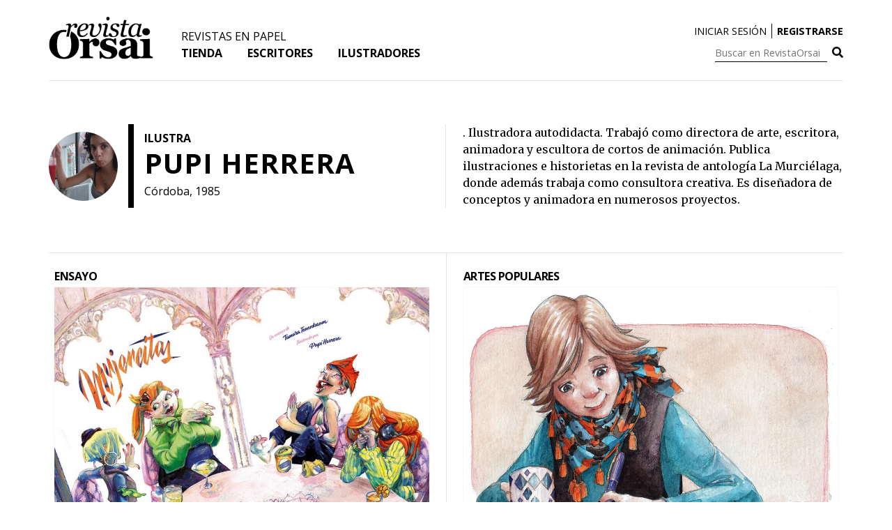

--- FILE ---
content_type: text/html; charset=UTF-8
request_url: https://revistaorsai.com/category/ilustradores/pupi-herrera/
body_size: 5199
content:
<!doctype html>
<html lang="es-ES" prefix="og: http://ogp.me/ns#">
<head>
	<meta charset="UTF-8">
	<meta name="viewport" content="width=device-width, initial-scale=1">
	<link rel="profile" href="https://gmpg.org/xfn/11">
	<title>Pupi Herrera | RevistaOrsai</title>

<!-- This site is optimized with the Yoast SEO plugin v8.2 - https://yoast.com/wordpress/plugins/seo/ -->
<meta name="description" content="Pupi Herrera. (Córdoba, 1985). Ilustradora autodidacta. Trabajó como directora de arte, escritora, animadora y escultora de cortos de animación. Publica ilustraciones e historietas en la revista de antología La Murciélaga, donde además trabaja como consultora creativa. Es diseñadora de conceptos y animadora en numerosos proyectos."/>
<link rel="canonical" href="https://revistaorsai.com/category/ilustradores/pupi-herrera/" />
<meta property="og:locale" content="es_ES" />
<meta property="og:type" content="object" />
<meta property="og:title" content="Pupi Herrera | RevistaOrsai" />
<meta property="og:description" content="Pupi Herrera. (Córdoba, 1985). Ilustradora autodidacta. Trabajó como directora de arte, escritora, animadora y escultora de cortos de animación. Publica ilustraciones e historietas en la revista de antología La Murciélaga, donde además trabaja como consultora creativa. Es diseñadora de conceptos y animadora en numerosos proyectos." />
<meta property="og:url" content="https://revistaorsai.com/category/ilustradores/pupi-herrera/" />
<meta property="og:site_name" content="RevistaOrsai" />
<meta property="og:image" content="https://revistaorsai.com/wp-content/uploads/2019/02/RevistaOrsai_TwitterCard.jpg" />
<meta property="og:image:secure_url" content="https://revistaorsai.com/wp-content/uploads/2019/02/RevistaOrsai_TwitterCard.jpg" />
<meta property="og:image:width" content="1200" />
<meta property="og:image:height" content="675" />
<meta name="twitter:card" content="summary_large_image" />
<meta name="twitter:description" content="Pupi Herrera. (Córdoba, 1985). Ilustradora autodidacta. Trabajó como directora de arte, escritora, animadora y escultora de cortos de animación. Publica ilustraciones e historietas en la revista de antología La Murciélaga, donde además trabaja como consultora creativa. Es diseñadora de conceptos y animadora en numerosos proyectos." />
<meta name="twitter:title" content="Pupi Herrera | RevistaOrsai" />
<meta name="twitter:site" content="@ComunidadOrsai" />
<meta name="twitter:image" content="https://revistaorsai.com/wp-content/uploads/2019/02/RevistaOrsai_TwitterCard.jpg" />
<script type='application/ld+json'>{"@context":"https:\/\/schema.org","@type":"Organization","url":"https:\/\/revistaorsai.com\/","sameAs":["https:\/\/www.facebook.com\/EditorialOrsai","https:\/\/www.instagram.com\/comunidad.orsai","https:\/\/www.youtube.com\/channel\/UCUE-WRS0FLjJyJG2ilDoUEg","https:\/\/twitter.com\/ComunidadOrsai"],"@id":"https:\/\/revistaorsai.com\/#organization","name":"Editorial Orsai","logo":""}</script>
<!-- / Yoast SEO plugin. -->

<link rel='dns-prefetch' href='//fonts.googleapis.com' />
<link rel='dns-prefetch' href='//s.w.org' />
<link rel="alternate" type="application/rss+xml" title="RevistaOrsai &raquo; Feed" href="https://revistaorsai.com/feed/" />
<link rel="alternate" type="application/rss+xml" title="RevistaOrsai &raquo; Pupi Herrera RSS de la categoría" href="https://revistaorsai.com/category/ilustradores/pupi-herrera/feed/" />
		<script type="text/javascript">
			window._wpemojiSettings = {"baseUrl":"https:\/\/s.w.org\/images\/core\/emoji\/11\/72x72\/","ext":".png","svgUrl":"https:\/\/s.w.org\/images\/core\/emoji\/11\/svg\/","svgExt":".svg","source":{"concatemoji":"https:\/\/revistaorsai.com\/wp-includes\/js\/wp-emoji-release.min.js?ver=4.9.8"}};
			!function(a,b,c){function d(a,b){var c=String.fromCharCode;l.clearRect(0,0,k.width,k.height),l.fillText(c.apply(this,a),0,0);var d=k.toDataURL();l.clearRect(0,0,k.width,k.height),l.fillText(c.apply(this,b),0,0);var e=k.toDataURL();return d===e}function e(a){var b;if(!l||!l.fillText)return!1;switch(l.textBaseline="top",l.font="600 32px Arial",a){case"flag":return!(b=d([55356,56826,55356,56819],[55356,56826,8203,55356,56819]))&&(b=d([55356,57332,56128,56423,56128,56418,56128,56421,56128,56430,56128,56423,56128,56447],[55356,57332,8203,56128,56423,8203,56128,56418,8203,56128,56421,8203,56128,56430,8203,56128,56423,8203,56128,56447]),!b);case"emoji":return b=d([55358,56760,9792,65039],[55358,56760,8203,9792,65039]),!b}return!1}function f(a){var c=b.createElement("script");c.src=a,c.defer=c.type="text/javascript",b.getElementsByTagName("head")[0].appendChild(c)}var g,h,i,j,k=b.createElement("canvas"),l=k.getContext&&k.getContext("2d");for(j=Array("flag","emoji"),c.supports={everything:!0,everythingExceptFlag:!0},i=0;i<j.length;i++)c.supports[j[i]]=e(j[i]),c.supports.everything=c.supports.everything&&c.supports[j[i]],"flag"!==j[i]&&(c.supports.everythingExceptFlag=c.supports.everythingExceptFlag&&c.supports[j[i]]);c.supports.everythingExceptFlag=c.supports.everythingExceptFlag&&!c.supports.flag,c.DOMReady=!1,c.readyCallback=function(){c.DOMReady=!0},c.supports.everything||(h=function(){c.readyCallback()},b.addEventListener?(b.addEventListener("DOMContentLoaded",h,!1),a.addEventListener("load",h,!1)):(a.attachEvent("onload",h),b.attachEvent("onreadystatechange",function(){"complete"===b.readyState&&c.readyCallback()})),g=c.source||{},g.concatemoji?f(g.concatemoji):g.wpemoji&&g.twemoji&&(f(g.twemoji),f(g.wpemoji)))}(window,document,window._wpemojiSettings);
		</script>
		<style type="text/css">
img.wp-smiley,
img.emoji {
	display: inline !important;
	border: none !important;
	box-shadow: none !important;
	height: 1em !important;
	width: 1em !important;
	margin: 0 .07em !important;
	vertical-align: -0.1em !important;
	background: none !important;
	padding: 0 !important;
}
</style>
<link rel='stylesheet' id='wp-block-library-css'  href='https://revistaorsai.com/wp-content/plugins/gutenberg/build/block-library/style.css?ver=1599069025' type='text/css' media='all' />
<link rel='stylesheet' id='wp-components-css'  href='https://revistaorsai.com/wp-content/plugins/gutenberg/build/components/style.css?ver=1599069025' type='text/css' media='all' />
<link rel='stylesheet' id='wp-editor-font-css'  href='https://fonts.googleapis.com/css?family=Noto+Serif%3A400%2C400i%2C700%2C700i' type='text/css' media='all' />
<link rel='stylesheet' id='wp-nux-css'  href='https://revistaorsai.com/wp-content/plugins/gutenberg/build/nux/style.css?ver=1599069025' type='text/css' media='all' />
<link rel='stylesheet' id='wp-editor-css'  href='https://revistaorsai.com/wp-content/plugins/gutenberg/build/editor/style.css?ver=1599069025' type='text/css' media='all' />
<link rel='stylesheet' id='wp-block-library-theme-css'  href='https://revistaorsai.com/wp-content/plugins/gutenberg/build/block-library/theme.css?ver=1599069025' type='text/css' media='all' />
<link rel='stylesheet' id='wp-edit-blocks-css'  href='https://revistaorsai.com/wp-content/plugins/gutenberg/build/block-library/editor.css?ver=1599069025' type='text/css' media='all' />
<link rel='stylesheet' id='floating-headline-block-frontend-style-css'  href='https://revistaorsai.com/wp-content/plugins/revistaorsai-widgets/blocks/floating-headline/style.css?ver=4.9.8' type='text/css' media='all' />
<link rel='stylesheet' id='floating-box-block-frontend-style-css'  href='https://revistaorsai.com/wp-content/plugins/revistaorsai-widgets/blocks/floating-box/style.css?ver=4.9.8' type='text/css' media='all' />
<link rel='stylesheet' id='rop-widget-styles-css'  href='https://revistaorsai.com/wp-content/plugins/revistaorsai-widgets/assets/dist/css/rop_widgets.css?ver=1599069025' type='text/css' media='all' />
<link rel='stylesheet' id='self_ad_styles-css'  href='https://revistaorsai.com/wp-content/plugins/self-ad-posts/assets/dist/css/app.css?ver=1599069027' type='text/css' media='all' />
<link rel='stylesheet' id='revistaorsai-style-css'  href='https://revistaorsai.com/wp-content/themes/revistaorsai/style.css?ver=4.9.8' type='text/css' media='all' />
<link rel='stylesheet' id='revistaorsai-app-style-css'  href='https://revistaorsai.com/wp-content/themes/revistaorsai/assets/dist/css/app.css?ver=1599069054' type='text/css' media='all' />
<link rel='stylesheet' id='RO_Google-Fonts-css'  href='https://fonts.googleapis.com/css?family=Merriweather%3A400%2C700%7COpen+Sans%3A400%2C700&#038;ver=1' type='text/css' media='all' />
<link rel='stylesheet' id='FontAwesome-css'  href='https://revistaorsai.com/wp-content/themes/revistaorsai/fonts/fontawesome-5.2.0/css/all.min.css?ver=1' type='text/css' media='all' />
<link rel='stylesheet' id='wpb-google-fonts-css'  href='https://fonts.googleapis.com/css?family=Roboto%3A300%2C400%2C500%2C700&#038;ver=4.9.8' type='text/css' media='all' />
<script type='text/javascript' src='https://revistaorsai.com/wp-content/themes/revistaorsai/assets/dist/js/app.js?ver=4.9.8'></script>
<link rel='https://api.w.org/' href='https://revistaorsai.com/wp-json/' />
<link rel="EditURI" type="application/rsd+xml" title="RSD" href="https://revistaorsai.com/xmlrpc.php?rsd" />
<link rel="wlwmanifest" type="application/wlwmanifest+xml" href="https://revistaorsai.com/wp-includes/wlwmanifest.xml" /> 
<meta name="generator" content="WordPress 4.9.8" />
<link rel="icon" href="https://revistaorsai.com/wp-content/uploads/2018/11/cropped-favicon_orsai-32x32.png" sizes="32x32" />
<link rel="icon" href="https://revistaorsai.com/wp-content/uploads/2018/11/cropped-favicon_orsai-192x192.png" sizes="192x192" />
<link rel="apple-touch-icon-precomposed" href="https://revistaorsai.com/wp-content/uploads/2018/11/cropped-favicon_orsai-180x180.png" />
<meta name="msapplication-TileImage" content="https://revistaorsai.com/wp-content/uploads/2018/11/cropped-favicon_orsai-270x270.png" />
		<style type="text/css" id="wp-custom-css">
			.ro__section_title_escritor_container .ro__section_title_escritor_row .ro__section_title_escritor_description {
	display: block !important;
}

.ro__archive_escritores .ro__archive_escritores_row .ro__section_title_escritor_description {
	display: block;
}		</style>
	</head>

<body class="archive category category-pupi-herrera category-355 wp-custom-logo hfeed no-sidebar">
<div id="page" class="site">
	<a class="skip-link screen-reader-text" href="#content">Skip to content</a>

	<header id="masthead" class="site-header">
		<div class="site-header-container">
			<div class="site-branding">
				<button id="menu-toggle" class="menu-toggle" aria-controls="primary-menu" aria-expanded="false"><i class="fas fa-bars"></i></button>
				<a href="https://revistaorsai.com/" class="custom-logo-link" rel="home" itemprop="url"><img width="900" height="366" src="https://revistaorsai.com/wp-content/uploads/2018/08/cropped-logo.png" class="custom-logo" alt="RevistaOrsai" itemprop="logo" srcset="https://revistaorsai.com/wp-content/uploads/2018/08/cropped-logo.png 900w, https://revistaorsai.com/wp-content/uploads/2018/08/cropped-logo-300x122.png 300w, https://revistaorsai.com/wp-content/uploads/2018/08/cropped-logo-768x312.png 768w" sizes="(max-width: 900px) 100vw, 900px" /></a>				<div class="search-mobile mobile">
					<i id="open-mobile-search" class="fas fa-search"></i>
				</div>
				<nav id="site-navigation" class="main-navigation desktop">
					<div class="top-menu">
						<div class="menu-top-menu-container"><ul id="top-menu" class="menu"><li id="menu-item-11363" class="menu-item menu-item-type-taxonomy menu-item-object-category menu-item-11363"><a href="https://revistaorsai.com/category/revistas-en-papel/">Revistas en papel</a></li>
</ul></div>					</div>
					<div class="menu-menu-1-container"><ul id="primary-menu" class="menu"><li id="menu-item-3207" class="menu-item menu-item-type-custom menu-item-object-custom menu-item-3207"><a href="https://tienda.orsai.org/">Tienda</a></li>
<li id="menu-item-3307" class="menu-item menu-item-type-taxonomy menu-item-object-category menu-item-3307"><a href="https://revistaorsai.com/category/escritores/">Escritores</a></li>
<li id="menu-item-3308" class="menu-item menu-item-type-taxonomy menu-item-object-category current-category-ancestor menu-item-3308"><a href="https://revistaorsai.com/category/ilustradores/">Ilustradores</a></li>
</ul></div>				</nav><!-- #site-navigation -->
					<!-- <h1 class="site-title"><a href="https://revistaorsai.com/" rel="home">RevistaOrsai</a></h1> -->
				<!-- 					<p class="site-description">Nadie en el medio</p>
				 -->
			</div><!-- .site-branding -->
							<div id="right-header" class="primary-sidebar widget-area right-header desktop" role="complementary">
					<div id="preheader" class="desktop">
																			<ul class="ro-user-login-container">
								<li>
									<a href="https://revistaorsai.com/u_login">
										Iniciar sesión
									</a>
								</li>
								<li>
									<a href="https://revistaorsai.com/u_register">
										Registrarse
									</a>
								</li>
							</ul>
										</div>
					<div class="header_right"><form role="search" id="searchform" class="search-form" method="get" action="https://revistaorsai.com/">
	<div>
		<label class="screen-reader-text" for="s">Buscar en RevistaOrsai:</label>
		
		<input minlength="3" type="text" id="s" name="s" required="required" placeholder="Buscar en RevistaOrsai" value="" autocomplete="off">
				
		<button type="submit">
			<span>
				<i class="fas fa-search"></i>
			</span>
		</button>
	</div>
</form></div>				</div><!-- #primary-sidebar -->
					</div>
	</header><!-- #masthead -->

	<nav id="site-mobile-navigation" class="mobile closed">
		<div class="close-site-mobile-navigation">
			<i id="close-site-mobile-navigation" class="fas fa-times"></i>
		</div>
		<div class="mobile-navigation">
												<ul class="ro-user-login-container">
						<li>
							<a href="https://revistaorsai.com/u_login">
								Iniciar sesión
							</a>
						</li>
						<li>
							<a href="https://revistaorsai.com/u_register">
								Registrarse
							</a>
						</li>
					</ul>
							<div class="menu-menu-1-container"><ul id="primary-menu" class="menu"><li class="menu-item menu-item-type-custom menu-item-object-custom menu-item-3207"><a href="https://tienda.orsai.org/">Tienda</a></li>
<li class="menu-item menu-item-type-taxonomy menu-item-object-category menu-item-3307"><a href="https://revistaorsai.com/category/escritores/">Escritores</a></li>
<li class="menu-item menu-item-type-taxonomy menu-item-object-category current-category-ancestor menu-item-3308"><a href="https://revistaorsai.com/category/ilustradores/">Ilustradores</a></li>
</ul></div>			<div class="menu-top-menu-container"><ul id="top-menu" class="menu"><li class="menu-item menu-item-type-taxonomy menu-item-object-category menu-item-11363"><a href="https://revistaorsai.com/category/revistas-en-papel/">Revistas en papel</a></li>
</ul></div>							<div id="right-header" class="primary-sidebar widget-area right-header" role="complementary">
					<div class="header_right"><form role="search" id="searchform" class="search-form" method="get" action="https://revistaorsai.com/">
	<div>
		<label class="screen-reader-text" for="s">Buscar en RevistaOrsai:</label>
		
		<input minlength="3" type="text" id="s" name="s" required="required" placeholder="Buscar en RevistaOrsai" value="" autocomplete="off">
				
		<button type="submit">
			<span>
				<i class="fas fa-search"></i>
			</span>
		</button>
	</div>
</form></div>				</div><!-- #primary-sidebar -->
						<a href="https://revistaorsai.com/" class="custom-logo-link" rel="home" itemprop="url"><img width="900" height="366" src="https://revistaorsai.com/wp-content/uploads/2018/08/cropped-logo.png" class="custom-logo" alt="RevistaOrsai" itemprop="logo" srcset="https://revistaorsai.com/wp-content/uploads/2018/08/cropped-logo.png 900w, https://revistaorsai.com/wp-content/uploads/2018/08/cropped-logo-300x122.png 300w, https://revistaorsai.com/wp-content/uploads/2018/08/cropped-logo-768x312.png 768w" sizes="(max-width: 900px) 100vw, 900px" /></a>		</div>
	</nav>

	<div id="site-mobile-search" class="mobile closed">
		<div class="close-site-mobile-search">
			<i id="close-site-mobile-search" class="fas fa-times"></i>
		</div>
		<div class="search-form">
			<form role="search" id="searchform" class="search-form" method="get" action="https://revistaorsai.com/">
	<div>
		<label class="screen-reader-text" for="s">Buscar en RevistaOrsai:</label>
		
		<input minlength="3" type="text" id="s" name="s" required="required" placeholder="Buscar en RevistaOrsai" value="" autocomplete="off">
				
		<button type="submit">
			<span>
				<i class="fas fa-search"></i>
			</span>
		</button>
	</div>
</form>		</div>
		<a href="https://revistaorsai.com/" class="custom-logo-link" rel="home" itemprop="url"><img width="900" height="366" src="https://revistaorsai.com/wp-content/uploads/2018/08/cropped-logo.png" class="custom-logo" alt="RevistaOrsai" itemprop="logo" srcset="https://revistaorsai.com/wp-content/uploads/2018/08/cropped-logo.png 900w, https://revistaorsai.com/wp-content/uploads/2018/08/cropped-logo-300x122.png 300w, https://revistaorsai.com/wp-content/uploads/2018/08/cropped-logo-768x312.png 768w" sizes="(max-width: 900px) 100vw, 900px" /></a>	</div>

	<div id="content" class="site-content">
		<div id="primary" class="content-area">
		<main id="main" class="site-main">
									<div class="ro__section_title_escritor_container">
	<div class="ro__section_title_escritor_row">
							<div class="ro__section_title_escritor_profile_image_container">
				<img class="ro__section_title_escritor_profile_image" src="https://revistaorsai.com/wp-content/uploads/2018/08/pupi_herrera.jpg" alt="Pupi Herrera">
			</div>
				<div class="ro__section_title_escritor_name w-profile-image">
			<span class="ro__section_title_escritor_charge">
				Ilustra
			</span>
			<h1>
				Pupi Herrera			</h1>
						<span class="ro__section_title_escritor_bp">Córdoba, 1985</span>
					</div>
				<div class="ro__section_title_escritor_description">
			. Ilustradora autodidacta. Trabajó como directora de arte, escritora, animadora y escultora de cortos de animación. Publica ilustraciones e historietas en la revista de antología La Murciélaga, donde además trabaja como consultora creativa. Es diseñadora de conceptos y animadora en numerosos proyectos.		</div>
			</div>
</div>																	<div class="ro__archive_container">
							<div class="ro__archive_row two_children ">
					 
<div class="ro__archive_post">
	<a href="https://revistaorsai.com/category/ensayo/"><h4 class="ro__category_title">Ensayo</h4></a>
	<a href="https://revistaorsai.com/mujercitas/">
	<div class="ro__post_thumbnail">
		<img src="https://revistaorsai.com/wp-content/uploads/2023/02/a004-Copiar.jpg" alt="Mujercitas">
	</div>
</a>
	<div class="ro__thumbnail_caption">
					<span class="ro__thumbnail_caption_excerpt">Ilustración de Pupi Herrera.</span>
							<b class="ro__thumbnail_caption_source">ORSAI N6.</b>
			</div>
		<h3 class="ro__post_headline">
		<a href="https://revistaorsai.com/mujercitas/">Mujercitas</a>
			</h3>
	<p class="ro__post_excerpt">
		Escribí la mayor parte de este texto durante el aislamiento obligatorio. Cuando decretaron que no se podía salir, tenía un esquema y un borrador del primer apartado, pero no mucho más. 	</p>
	<div class="ro__post_metadata">
		<div class="ro__post_metada_info">
			<div class="ro__author">Un ensayo de <a href="https://revistaorsai.com/category/escritores/tamara-tenenbaum/">Tamara Tenenbaum</a></div><div class="ro__illustrator">Ilustrado por <a href="https://revistaorsai.com/category/ilustradores/pupi-herrera/">Pupi Herrera</a></div>								</div>
	</div>
</div> 
<div class="ro__archive_post">
	<a href="https://revistaorsai.com/category/artes-populares/"><h4 class="ro__category_title">Artes populares</h4></a>
	<a href="https://revistaorsai.com/n14-melania/">
	<div class="ro__post_thumbnail">
		<img src="https://revistaorsai.com/wp-content/uploads/2018/10/melania-e1540145889460.jpg" alt="¿Escriben las mujeres solo para mujeres?">
	</div>
</a>
	<div class="ro__thumbnail_caption">
					<span class="ro__thumbnail_caption_excerpt">Ilustración de Pupi Herrera.</span>
							<b class="ro__thumbnail_caption_source">ORSAI.</b>
			</div>
		<h3 class="ro__post_headline">
		<a href="https://revistaorsai.com/n14-melania/">¿Escriben las mujeres solo para mujeres?</a>
			</h3>
	<p class="ro__post_excerpt">
		Se lo pregunta Melania Stucchi y se lo responde ella misma. Eso sí, con bronca masculina. La autora reivindica el derecho de escribir para todos los sexos posibles.	</p>
	<div class="ro__post_metadata">
		<div class="ro__post_metada_info">
			<div class="ro__author">Escrito por <a href="https://revistaorsai.com/category/escritores/melania-stucchi/">Melania Stucchi</a></div><div class="ro__illustrator">Ilustrado por <a href="https://revistaorsai.com/category/ilustradores/pupi-herrera/">Pupi Herrera</a></div>							<div class="ro__tags">
						<a class="ro__tag" href="https://revistaorsai.com/tag/escritura/">#Escritura</a>
	<a class="ro__tag" href="https://revistaorsai.com/tag/mujeres/">#Mujeres</a>
	<a class="ro__tag" href="https://revistaorsai.com/tag/genero/">#Género</a>
	<a class="ro__tag" href="https://revistaorsai.com/tag/estereotipos/">#Estereotipos</a>
	<a class="ro__tag" href="https://revistaorsai.com/tag/igualdad/">#Igualdad</a>
				</div>
								</div>
	</div>
</div>					</div>
				</div>
			</div>
			<div class="ro__archive_paginate">
							</div>
			
		</main><!-- #main -->
	</div><!-- #primary -->


	</div><!-- #content --> 

	<footer id="colophon" class="site-footer">
		<div class="site-info">
							<div id="left-footer" class="primary-sidebar widget-area left-footer" role="complementary">
									<div class="rop__sn_social_networks">
					<ul class="rop__sn">
														<li>
									<a href="https://twitter.com/comunidadorsai" target="_blank">
										<i class="fab fa-twitter-square"></i>
									</a>
								</li>
															<li>
									<a href="https://www.facebook.com/EditorialOrsai/" target="_blank">
										<i class="fab fa-facebook-square"></i>
									</a>
								</li>
															<li>
									<a href="https://www.instagram.com/comunidad.orsai/" target="_blank">
										<i class="fab fa-instagram"></i>
									</a>
								</li>
												</ul>
				</div>
								<a href="https://revistaorsai.com/" class="custom-logo-link" rel="home" itemprop="url"><img width="900" height="366" src="https://revistaorsai.com/wp-content/uploads/2018/08/cropped-logo.png" class="custom-logo" alt="RevistaOrsai" itemprop="logo" srcset="https://revistaorsai.com/wp-content/uploads/2018/08/cropped-logo.png 900w, https://revistaorsai.com/wp-content/uploads/2018/08/cropped-logo-300x122.png 300w, https://revistaorsai.com/wp-content/uploads/2018/08/cropped-logo-768x312.png 768w" sizes="(max-width: 900px) 100vw, 900px" /></a>				</div><!-- #primary-sidebar -->
										<div id="right-footer" class="primary-sidebar widget-area right-footer" role="complementary">
					<div class="footer_right"><h2>Navegación</h2><div class="menu-menu-1-container"><ul id="menu-menu-1" class="menu"><li class="menu-item menu-item-type-custom menu-item-object-custom menu-item-3207"><a href="https://tienda.orsai.org/">Tienda</a></li>
<li class="menu-item menu-item-type-taxonomy menu-item-object-category menu-item-3307"><a href="https://revistaorsai.com/category/escritores/">Escritores</a></li>
<li class="menu-item menu-item-type-taxonomy menu-item-object-category current-category-ancestor menu-item-3308"><a href="https://revistaorsai.com/category/ilustradores/">Ilustradores</a></li>
</ul></div></div><div class="footer_right"><div class="menu-top-menu-container"><ul id="menu-top-menu" class="menu"><li class="menu-item menu-item-type-taxonomy menu-item-object-category menu-item-11363"><a href="https://revistaorsai.com/category/revistas-en-papel/">Revistas en papel</a></li>
</ul></div></div>				</div><!-- #primary-sidebar -->
						<div id="newsletter">
				<h1 class="ro__post_headline">Comunidad</h1>
				<div class="ro__section_description">Podés asociarte a Orsai desde la página <a href="https://orsai.org/registro">orsai.org</a></div>

			</div>
		</div><!-- .site-info -->
		<div class="footer_logo_orsai_container">
			<a href="http://hernancasciari.com" target="_blank">
				<img class="footer_logo_orsai" src="https://revistaorsai.com/wp-content/themes/revistaorsai/assets/images/footer_orsai.png">
			</a>
		</div>
		<div class="announcement">
			
			<div>
				Tienda Orsai, Av. Corrientes 1660, loc. 18, CABA. Argentina.	
			</div>
		</div>
	</footer><!-- #colophon -->
</div><!-- #page -->


	<script type="text/javascript">
		var audios = document.getElementsByTagName('audio');
		// for( var i = 0; i < audios.length; i++ ) {
		// 	audios[i].addEventListener('play', function(e){
		// 		e.target.pause();
		// 		e.currentTime = 0;
		// 		window.location.assign('https://revistaorsai.com/u_login?rou_et=l&rou_ec=2');
		// 	});
		// }

	</script>
<!-- Global site tag (gtag.js) - Google Analytics -->
<script async src="https://www.googletagmanager.com/gtag/js?id=UA-127637507-1"></script>
<script>
  window.dataLayer = window.dataLayer || [];
  function gtag(){dataLayer.push(arguments);}
  gtag('js', new Date());

  gtag('config', 'UA-127637507-1');
</script>


<script type='text/javascript' src='https://revistaorsai.com/wp-content/themes/revistaorsai/js/navigation.js?ver=20151215'></script>
<script type='text/javascript' src='https://revistaorsai.com/wp-content/themes/revistaorsai/js/skip-link-focus-fix.js?ver=20151215'></script>
<script type='text/javascript' src='https://revistaorsai.com/wp-includes/js/wp-embed.min.js?ver=4.9.8'></script>
 

</body>
</html>

<!--
Performance optimized by W3 Total Cache. Learn more: https://www.boldgrid.com/w3-total-cache/


Served from: revistaorsai.com @ 2026-01-21 04:54:53 by W3 Total Cache
-->

--- FILE ---
content_type: text/css
request_url: https://revistaorsai.com/wp-content/plugins/gutenberg/build/block-library/editor.css?ver=1599069025
body_size: 4323
content:
.block-editor ul.wp-block-archives{padding-left:2.5em}.wp-block-audio{margin:0}.editor-block-list__block[data-type="core/button"][data-align=center]{text-align:center}.editor-block-list__block[data-type="core/button"][data-align=right]{text-align:right}.wp-block-button{display:inline-block;margin-bottom:0;position:relative}.wp-block-button .editor-rich-text__tinymce.mce-content-body{cursor:text;line-height:24px}.wp-block-button:not(.has-text-color):not(.is-style-outline) .editor-rich-text__tinymce[data-is-placeholder-visible=true]+.editor-rich-text__tinymce{color:#fff}.wp-block-button .editor-rich-text__tinymce[data-is-placeholder-visible=true]+.editor-rich-text__tinymce{opacity:.8}.editor-block-preview__content .wp-block-button{max-width:100%}.editor-block-preview__content .wp-block-button .wp-block-button__link{max-width:100%;overflow:hidden;text-overflow:ellipsis;white-space:nowrap}.block-library-button__inline-link{align-items:center;background:#fff;display:flex;flex-wrap:wrap;font-family:-apple-system,BlinkMacSystemFont,Segoe UI,Roboto,Oxygen-Sans,Ubuntu,Cantarell,Helvetica Neue,sans-serif;font-size:13px;line-height:1.4;width:374px}.block-library-button__inline-link .editor-url-input{width:auto}.block-library-button__inline-link .editor-url-input__suggestions{width:302px;z-index:6}.block-library-button__inline-link>.dashicon{width:36px}.block-library-button__inline-link .dashicon{color:#8f98a1}.block-library-button__inline-link .editor-url-input input[type=text]::-webkit-input-placeholder{color:#8f98a1}.block-library-button__inline-link .editor-url-input input[type=text]:-ms-input-placeholder{color:#8f98a1}.block-library-button__inline-link .editor-url-input input[type=text]::-ms-input-placeholder{color:#8f98a1}.block-library-button__inline-link .editor-url-input input[type=text]::placeholder{color:#8f98a1}[data-align=center] .block-library-button__inline-link{margin-left:auto;margin-right:auto}[data-align=right] .block-library-button__inline-link{margin-left:auto;margin-right:0}.block-editor .wp-block-categories ul{padding-left:2.5em}.block-editor .wp-block-categories ul ul{margin-top:6px}.wp-block-code .editor-plain-text{color:#23282d;font-family:Menlo,Consolas,monaco,monospace;font-size:14px}.wp-block-code .editor-plain-text:focus{box-shadow:none}.components-tab-button{align-items:flex-end;background:none;border:0;color:#555d66;cursor:pointer;display:inline-flex;font-family:-apple-system,BlinkMacSystemFont,Segoe UI,Roboto,Oxygen-Sans,Ubuntu,Cantarell,Helvetica Neue,sans-serif;font-size:13px;font-weight:500;height:36px;margin:0;outline:none;padding:3px;position:relative}.components-tab-button.is-active,.components-tab-button.is-active:hover{color:#fff}.components-tab-button:disabled{cursor:default}.components-tab-button>span{border:1px solid transparent;box-sizing:content-box;height:28px;line-height:28px;padding:0 6px}.components-tab-button:focus>span,.components-tab-button:hover>span{color:#555d66}.components-tab-button:not(:disabled).is-active>span,.components-tab-button:not(:disabled):focus>span,.components-tab-button:not(:disabled):hover>span{border:1px solid #555d66}.components-tab-button.is-active:hover>span,.components-tab-button.is-active>span{background-color:#555d66;color:#fff}.wp-block-columns .editor-block-list__layout{margin-left:0;margin-right:0}.wp-block-columns .editor-block-list__layout .editor-block-list__block{max-width:none}.editor-block-list__block[data-align=full] .wp-block-columns>.editor-inner-blocks{padding-left:14px;padding-right:14px}@media (min-width:600px){.editor-block-list__block[data-align=full] .wp-block-columns>.editor-inner-blocks{padding-left:60px;padding-right:60px}}.wp-block-columns{display:block}.wp-block-columns>.editor-inner-blocks>.editor-block-list__layout{display:flex;flex-wrap:wrap}@media (min-width:600px){.wp-block-columns>.editor-inner-blocks>.editor-block-list__layout{flex-wrap:nowrap}}.wp-block-columns>.editor-inner-blocks>.editor-block-list__layout>[data-type="core/column"]{display:flex;flex:1;flex-basis:100%;flex-direction:column;margin-left:-14px;margin-right:-14px;min-width:0;overflow-wrap:break-word;padding-left:0;padding-right:0;word-break:break-word}.wp-block-columns>.editor-inner-blocks>.editor-block-list__layout>[data-type="core/column"]>.editor-block-list__block-edit>div>.editor-inner-blocks{margin-bottom:-28px;margin-top:-28px}.wp-block-columns>.editor-inner-blocks>.editor-block-list__layout>[data-type="core/column"]>.editor-block-list__block-edit{margin-bottom:0;margin-top:0}.wp-block-columns>.editor-inner-blocks>.editor-block-list__layout>[data-type="core/column"]>.editor-block-list__block-edit:before{left:0;right:0}.wp-block-columns>.editor-inner-blocks>.editor-block-list__layout>[data-type="core/column"]>.editor-block-list__block-edit>.editor-block-contextual-toolbar{margin-left:-1px}@media (min-width:600px){.wp-block-columns>.editor-inner-blocks>.editor-block-list__layout>[data-type="core/column"]{flex-basis:50%;flex-grow:0;margin-left:14px;margin-right:14px}}@media (min-width:600px){.wp-block-columns>.editor-inner-blocks>.editor-block-list__layout>[data-type="core/column"]:nth-child(odd){margin-right:32px}}@media (min-width:600px){.wp-block-columns>.editor-inner-blocks>.editor-block-list__layout>[data-type="core/column"]:not(:first-child),.wp-block-columns>.editor-inner-blocks>.editor-block-list__layout>[data-type="core/column"]:nth-child(2n){margin-left:32px}.wp-block-columns>.editor-inner-blocks>.editor-block-list__layout>[data-type="core/column"]:not(:last-child){margin-right:32px}}.wp-block-columns [data-type="core/column"]{pointer-events:none}.wp-block-columns [data-type="core/column"].is-hovered>.editor-block-list__block-edit:before{content:none}.wp-block-columns [data-type="core/column"].is-hovered .editor-block-list__breadcrumb{display:none}:not(.components-disabled)>.wp-block-columns>.editor-inner-blocks>.editor-block-list__layout>[data-type="core/column"]>.editor-block-list__block-edit .editor-block-list__layout>*{pointer-events:all}.wp-block-cover-image .editor-rich-text__tinymce[data-is-empty=true]:before,.wp-block-cover .editor-rich-text__tinymce[data-is-empty=true]:before{position:inherit}.wp-block-cover-image .editor-rich-text__tinymce:focus a[data-mce-selected],.wp-block-cover .editor-rich-text__tinymce:focus a[data-mce-selected]{background:hsla(0,0%,100%,.3);border-radius:2px;box-shadow:none;margin:0 -2px;padding:0 2px}.wp-block-cover-image.components-placeholder h2,.wp-block-cover.components-placeholder h2{color:inherit}.wp-block-cover-image.has-left-content .editor-rich-text__inline-toolbar,.wp-block-cover.has-left-content .editor-rich-text__inline-toolbar{justify-content:flex-start}.wp-block-cover-image.has-right-content .editor-rich-text__inline-toolbar,.wp-block-cover.has-right-content .editor-rich-text__inline-toolbar{justify-content:flex-end}.wp-block-embed{clear:both;margin:0;min-width:360px}.wp-block-embed.is-loading{align-items:center;background:#f8f9f9;display:flex;flex-direction:column;justify-content:center;min-height:200px;padding:1em;text-align:center}.wp-block-embed.is-loading p{font-family:-apple-system,BlinkMacSystemFont,Segoe UI,Roboto,Oxygen-Sans,Ubuntu,Cantarell,Helvetica Neue,sans-serif;font-size:13px}.wp-block-file{align-items:center;display:flex;justify-content:space-between;margin-bottom:0}.wp-block-file.is-transient{animation:edit-post__loading-fade-animation 1.6s ease-in-out infinite}.wp-block-file .wp-block-file__content-wrapper{flex-grow:1}.wp-block-file .wp-block-file__textlink{display:inline-block;min-width:1em}.wp-block-file .wp-block-file__textlink:focus{box-shadow:none}.wp-block-file .wp-block-file__button-richtext-wrapper{display:inline-block;margin-left:.75em}.wp-block-file .wp-block-file__copy-url-button{margin-left:1em}.wp-block-freeform.block-library-rich-text__tinymce{overflow:hidden}.wp-block-freeform.block-library-rich-text__tinymce li,.wp-block-freeform.block-library-rich-text__tinymce p{line-height:1.8}.wp-block-freeform.block-library-rich-text__tinymce ol,.wp-block-freeform.block-library-rich-text__tinymce ul{margin-left:0;padding-left:2.5em}.wp-block-freeform.block-library-rich-text__tinymce blockquote{border-left:4px solid #000;box-shadow:inset 0 0 0 0 #e2e4e7;margin:0;padding-left:1em}.wp-block-freeform.block-library-rich-text__tinymce pre{color:#23282d;font-family:Menlo,Consolas,monaco,monospace;font-size:14px;white-space:pre-wrap}.wp-block-freeform.block-library-rich-text__tinymce h1{font-size:2em}.wp-block-freeform.block-library-rich-text__tinymce h2{font-size:1.6em}.wp-block-freeform.block-library-rich-text__tinymce h3{font-size:1.4em}.wp-block-freeform.block-library-rich-text__tinymce h4{font-size:1.2em}.wp-block-freeform.block-library-rich-text__tinymce h5{font-size:1.1em}.wp-block-freeform.block-library-rich-text__tinymce h6{font-size:1em}.wp-block-freeform.block-library-rich-text__tinymce>:first-child{margin-top:0}.wp-block-freeform.block-library-rich-text__tinymce>:last-child{margin-bottom:0}.wp-block-freeform.block-library-rich-text__tinymce.mce-edit-focus{outline:none}.wp-block-freeform.block-library-rich-text__tinymce a{color:#007fac}.wp-block-freeform.block-library-rich-text__tinymce:focus a[data-mce-selected]{background:#e5f5fa;border-radius:2px;box-shadow:0 0 0 1px #e5f5fa;margin:0 -2px;padding:0 2px}.wp-block-freeform.block-library-rich-text__tinymce code{background:#f3f4f5;border-radius:2px;color:#23282d;font-family:Menlo,Consolas,monaco,monospace;font-size:14px;padding:2px}.wp-block-freeform.block-library-rich-text__tinymce:focus code[data-mce-selected]{background:#e8eaeb}.wp-block-freeform.block-library-rich-text__tinymce .alignright{float:right;margin:.5em 0 .5em 1em}.wp-block-freeform.block-library-rich-text__tinymce .alignleft{float:left;margin:.5em 1em .5em 0}.wp-block-freeform.block-library-rich-text__tinymce .aligncenter{display:block;margin-left:auto;margin-right:auto}.wp-block-freeform.block-library-rich-text__tinymce .wp-more-tag{border:2px dashed #bababa;cursor:default;display:block;height:0;margin:15px auto;outline:0;width:96%}.editor-block-list__layout .editor-block-list__block[data-type="core/freeform"] .mce-btn.mce-active:hover button,.editor-block-list__layout .editor-block-list__block[data-type="core/freeform"] .mce-btn.mce-active:hover i,.editor-block-list__layout .editor-block-list__block[data-type="core/freeform"] .mce-btn.mce-active button,.editor-block-list__layout .editor-block-list__block[data-type="core/freeform"] .mce-btn.mce-active i{color:#23282d}.editor-block-list__layout .editor-block-list__block[data-type="core/freeform"] .mce-btn i{font-style:normal}.editor-block-list__layout .editor-block-list__block[data-type="core/freeform"] .mce-toolbar-grp>div{padding:1px 3px}.editor-block-list__layout .editor-block-list__block[data-type="core/freeform"] .editor-block-list__block-edit:before{outline:1px solid #e2e4e7}.editor-block-list__layout .editor-block-list__block[data-type="core/freeform"].is-hovered .editor-block-list__breadcrumb{display:none}div[data-type="core/freeform"] .editor-block-contextual-toolbar+div{margin-top:0;padding-top:0}.block-library-classic__toolbar{margin:0 -14px;padding:0 14px;position:-webkit-sticky;position:sticky;top:14px;transform:translateY(-14px);width:auto;z-index:10}@media (min-width:600px){.block-library-classic__toolbar{padding:0}}.block-library-classic__toolbar:empty{background:#f5f5f5;border-bottom:1px solid #e2e4e7;height:37px}.block-library-classic__toolbar:empty:before{color:#555d66;content:attr(data-placeholder);font-family:-apple-system,BlinkMacSystemFont,Segoe UI,Roboto,Oxygen-Sans,Ubuntu,Cantarell,Helvetica Neue,sans-serif;font-size:13px;line-height:37px;padding:14px}.block-library-classic__toolbar .mce-menubar,.block-library-classic__toolbar .mce-menubar>div,.block-library-classic__toolbar .mce-tinymce-inline,.block-library-classic__toolbar .mce-tinymce-inline>div,.block-library-classic__toolbar div.mce-toolbar-grp,.block-library-classic__toolbar div.mce-toolbar-grp>div{height:auto!important;width:100%!important}.block-library-classic__toolbar .mce-container-body.mce-abs-layout{overflow:visible}.block-library-classic__toolbar .mce-menubar,.block-library-classic__toolbar div.mce-toolbar-grp{position:static}.block-library-classic__toolbar .mce-toolbar-grp .mce-toolbar:not(:first-child){display:none}.block-library-classic__toolbar.has-advanced-toolbar .mce-toolbar-grp .mce-toolbar{display:block}@media (min-width:600px){.editor-block-list__block[data-type="core/freeform"] .editor-block-switcher__no-switcher-icon{display:none}.editor-block-list__block[data-type="core/freeform"] .editor-block-contextual-toolbar{float:right;margin-right:23px;top:14px;transform:translateY(-13px)}.editor-block-list__block[data-type="core/freeform"] .editor-block-contextual-toolbar .editor-block-toolbar{border:none;margin-top:3px}}@media (min-width:600px) and (min-width:782px){.editor-block-list__block[data-type="core/freeform"] .editor-block-contextual-toolbar .editor-block-toolbar{margin-top:0}}@media (min-width:600px){.editor-block-list__block[data-type="core/freeform"] .editor-block-contextual-toolbar .editor-block-toolbar:before{border-left:1px solid #e2e4e7;content:"";display:block;margin-bottom:4px;margin-top:4px}.editor-block-list__block[data-type="core/freeform"] .editor-block-contextual-toolbar .components-toolbar{background:transparent;border:none}.editor-block-list__block[data-type="core/freeform"] .mce-container.mce-toolbar.mce-stack-layout-item{padding-right:36px}}ul.wp-block-gallery li{list-style-type:none}.blocks-gallery-item figure:not(.is-selected):focus{outline:none}.blocks-gallery-item .is-selected,.blocks-gallery-item img:focus{outline:4px solid #0085ba}body.admin-color-sunrise .blocks-gallery-item .is-selected,body.admin-color-sunrise .blocks-gallery-item img:focus{outline:4px solid #d1864a}body.admin-color-ocean .blocks-gallery-item .is-selected,body.admin-color-ocean .blocks-gallery-item img:focus{outline:4px solid #a3b9a2}body.admin-color-midnight .blocks-gallery-item .is-selected,body.admin-color-midnight .blocks-gallery-item img:focus{outline:4px solid #e14d43}body.admin-color-ectoplasm .blocks-gallery-item .is-selected,body.admin-color-ectoplasm .blocks-gallery-item img:focus{outline:4px solid #a7b656}body.admin-color-coffee .blocks-gallery-item .is-selected,body.admin-color-coffee .blocks-gallery-item img:focus{outline:4px solid #c2a68c}body.admin-color-blue .blocks-gallery-item .is-selected,body.admin-color-blue .blocks-gallery-item img:focus{outline:4px solid #82b4cb}body.admin-color-light .blocks-gallery-item .is-selected,body.admin-color-light .blocks-gallery-item img:focus{outline:4px solid #0085ba}.blocks-gallery-item .is-transient img{opacity:.3}.blocks-gallery-item .editor-rich-text{bottom:0;max-height:100%;overflow-y:auto;position:absolute;width:100%}.blocks-gallery-item .editor-rich-text figcaption:not([data-is-placeholder-visible=true]){overflow:hidden;position:relative}@supports ((position:-webkit-sticky) or (position:sticky)){.blocks-gallery-item .is-selected .editor-rich-text{left:0;margin-top:-4px;right:0}}.blocks-gallery-item .is-selected .editor-rich-text .editor-rich-text__inline-toolbar{top:0}.blocks-gallery-item .is-selected .editor-rich-text .editor-rich-text__tinymce{padding-top:48px}.blocks-gallery-item .components-button.block-library-gallery-add-item-button,.blocks-gallery-item .components-form-file-upload{height:100%;width:100%}.blocks-gallery-item .components-button.block-library-gallery-add-item-button{border:none;border-radius:0;box-shadow:none;display:flex;flex-direction:column;justify-content:center;min-height:100px}.blocks-gallery-item .components-button.block-library-gallery-add-item-button .dashicon{margin-top:10px}.blocks-gallery-item .components-button.block-library-gallery-add-item-button:focus,.blocks-gallery-item .components-button.block-library-gallery-add-item-button:hover{border:1px solid #555d66}.blocks-gallery-item .editor-rich-text .editor-rich-text__tinymce a{color:#fff}.blocks-gallery-item .editor-rich-text .editor-rich-text__tinymce:focus a[data-mce-selected]{color:rgba(0,0,0,.2)}.block-library-gallery-item__inline-menu{background-color:#0085ba;display:inline-flex;padding:2px;position:absolute;right:-2px;top:-2px;z-index:20}body.admin-color-sunrise .block-library-gallery-item__inline-menu{background-color:#d1864a}body.admin-color-ocean .block-library-gallery-item__inline-menu{background-color:#a3b9a2}body.admin-color-midnight .block-library-gallery-item__inline-menu{background-color:#e14d43}body.admin-color-ectoplasm .block-library-gallery-item__inline-menu{background-color:#a7b656}body.admin-color-coffee .block-library-gallery-item__inline-menu{background-color:#c2a68c}body.admin-color-blue .block-library-gallery-item__inline-menu{background-color:#82b4cb}body.admin-color-light .block-library-gallery-item__inline-menu{background-color:#0085ba}.block-library-gallery-item__inline-menu .components-button,.block-library-gallery-item__inline-menu .components-button:focus,.block-library-gallery-item__inline-menu .components-button:hover{color:#fff}.blocks-gallery-item__remove{padding:0}.blocks-gallery-item__remove.components-button:focus{color:inherit}.blocks-gallery-item .components-spinner{left:50%;margin-left:-9px;margin-top:-9px;position:absolute;top:50%}.is-selected .wp-block-gallery .blocks-gallery-image:nth-last-child(2),.is-selected .wp-block-gallery .blocks-gallery-item:nth-last-child(2),.is-typing .wp-block-gallery .blocks-gallery-image:nth-last-child(2),.is-typing .wp-block-gallery .blocks-gallery-item:nth-last-child(2){margin-right:0}.wp-block-heading h1,.wp-block-heading h2,.wp-block-heading h3,.wp-block-heading h4,.wp-block-heading h5,.wp-block-heading h6{color:inherit;margin:0}.wp-block-heading h1{font-size:2.44em}.wp-block-heading h2{font-size:1.95em}.wp-block-heading h3{font-size:1.56em}.wp-block-heading h4{font-size:1.25em}.wp-block-heading h5{font-size:1em}.wp-block-heading h6{font-size:.8em}.wp-block-heading h1.editor-rich-text__tinymce,.wp-block-heading h2.editor-rich-text__tinymce,.wp-block-heading h3.editor-rich-text__tinymce{line-height:1.4}.wp-block-heading h4.editor-rich-text__tinymce{line-height:1.5}.wp-block-html .editor-plain-text{border:1px solid #e2e4e7;border-radius:4px;color:#23282d;font-family:Menlo,Consolas,monaco,monospace;font-size:14px;padding:.8em 1em}.wp-block-html .editor-plain-text:focus{box-shadow:none}.wp-block-image{position:relative}.wp-block-image.is-transient img{opacity:.3}.wp-block-image figcaption img{display:inline}.wp-block-image .components-spinner{left:50%;margin-left:-9px;margin-top:-9px;position:absolute;top:50%}.wp-block-image .components-resizable-box__container{display:inline-block}.wp-block-image .components-resizable-box__container img{display:block;width:100%}.wp-block-image.is-focused .components-resizable-box__handle{display:block;z-index:1}.editor-block-list__block[data-type="core/image"][data-align=center] .wp-block-image,.editor-block-list__block[data-type="core/image"][data-align=center][data-resized=false] .wp-block-image>div{margin-left:auto;margin-right:auto}.edit-post-sidebar .block-library-image__dimensions{margin-bottom:1em}.edit-post-sidebar .block-library-image__dimensions .block-library-image__dimensions__row{display:flex;justify-content:space-between}.edit-post-sidebar .block-library-image__dimensions .block-library-image__dimensions__row .block-library-image__dimensions__height,.edit-post-sidebar .block-library-image__dimensions .block-library-image__dimensions__row .block-library-image__dimensions__width{margin-bottom:.5em}.edit-post-sidebar .block-library-image__dimensions .block-library-image__dimensions__row .block-library-image__dimensions__height input,.edit-post-sidebar .block-library-image__dimensions .block-library-image__dimensions__row .block-library-image__dimensions__width input{line-height:1.25}.edit-post-sidebar .block-library-image__dimensions .block-library-image__dimensions__row .block-library-image__dimensions__width{margin-right:5px}.edit-post-sidebar .block-library-image__dimensions .block-library-image__dimensions__row .block-library-image__dimensions__height{margin-left:5px}.editor-block-list__block[data-type="core/image"] .editor-block-toolbar .editor-url-input__button-modal{left:0;margin:-1px 0;position:absolute;right:0}@media (min-width:600px){.editor-block-list__block[data-type="core/image"] .editor-block-toolbar .editor-url-input__button-modal{margin:-1px}}[data-type="core/image"][data-align=center] .editor-block-list__block-edit figure,[data-type="core/image"][data-align=left] .editor-block-list__block-edit figure,[data-type="core/image"][data-align=right] .editor-block-list__block-edit figure{display:table;margin:0}[data-type="core/image"][data-align=center] .editor-block-list__block-edit .editor-rich-text,[data-type="core/image"][data-align=left] .editor-block-list__block-edit .editor-rich-text,[data-type="core/image"][data-align=right] .editor-block-list__block-edit .editor-rich-text{caption-side:bottom;display:table-caption}[data-type="core/image"][data-align=full] figure img,[data-type="core/image"][data-align=wide] figure img{width:100%}[data-type="core/image"] .editor-block-list__block-edit figure.is-resized{display:table;margin:0}[data-type="core/image"] .editor-block-list__block-edit figure.is-resized .editor-rich-text{caption-side:bottom;display:table-caption}.wp-block-latest-comments.has-avatars .avatar{margin-right:10px}.wp-block-latest-comments__comment-excerpt p{font-size:14px;line-height:1.8;margin:5px 0 20px;padding-top:0}.wp-block-latest-comments.has-avatars .wp-block-latest-comments__comment{min-height:36px}.block-editor .wp-block-latest-posts{padding-left:2.5em}.block-editor .wp-block-latest-posts.is-grid{padding-left:0}.wp-block-media-text{grid-template-areas:"media-text-media media-text-content" "resizer resizer"}.wp-block-media-text.has-media-on-the-right{grid-template-areas:"media-text-content media-text-media" "resizer resizer"}.wp-block-media-text .__resizable_base__{grid-area:resizer}.wp-block-media-text .editor-media-container__resizer{align-self:center;grid-area:media-text-media;width:100%!important}.wp-block-media-text .editor-inner-blocks{grid-area:media-text-content;padding:0 8%;text-align:initial;word-break:break-word}.wp-block-media-text>.editor-inner-blocks>.editor-block-list__layout>.editor-block-list__block{max-width:unset}figure.block-library-media-text__media-container{height:100%;margin:0;width:100%}.wp-block-media-text .block-library-media-text__media-container img,.wp-block-media-text .block-library-media-text__media-container video{vertical-align:middle;width:100%}.editor-media-container__resizer .components-resizable-box__handle{display:none}.wp-block-media-text.is-selected:not(.is-stacked-on-mobile) .editor-media-container__resizer .components-resizable-box__handle{display:block}@media (min-width:600px){.wp-block-media-text.is-selected.is-stacked-on-mobile .editor-media-container__resizer .components-resizable-box__handle{display:block}}.block-library-list .editor-rich-text__tinymce,.block-library-list .editor-rich-text__tinymce ol,.block-library-list .editor-rich-text__tinymce ul{margin-left:1.3em;padding-left:1.3em}.editor-block-list__block[data-type="core/more"]{max-width:100%;text-align:center}.block-editor .wp-block-more{display:block;text-align:center;white-space:nowrap}.block-editor .wp-block-more input[type=text]{background:#fff;border:none;border-radius:4px;box-shadow:none;color:#6c7781;font-family:-apple-system,BlinkMacSystemFont,Segoe UI,Roboto,Oxygen-Sans,Ubuntu,Cantarell,Helvetica Neue,sans-serif;font-size:13px;font-weight:600;height:24px;margin:0;padding:6px 8px;position:relative;text-align:center;text-transform:uppercase;white-space:nowrap}.block-editor .wp-block-more input[type=text]:focus{box-shadow:none}.block-editor .wp-block-more:before{border-top:3px dashed #ccd0d4;content:"";left:0;position:absolute;right:0;top:50%}.editor-visual-editor__block[data-type="core/nextpage"]{max-width:100%}.wp-block-nextpage{display:block;text-align:center;white-space:nowrap}.wp-block-nextpage>span{background:#fff;border-radius:4px;color:#6c7781;display:inline-block;font-family:-apple-system,BlinkMacSystemFont,Segoe UI,Roboto,Oxygen-Sans,Ubuntu,Cantarell,Helvetica Neue,sans-serif;font-size:13px;font-weight:600;height:24px;padding:6px 8px;position:relative;text-transform:uppercase}.wp-block-nextpage:before{border-top:3px dashed #ccd0d4;content:"";left:0;position:absolute;right:0;top:50%}.wp-block-preformatted pre{white-space:pre-wrap}.editor-block-list__block[data-type="core/pullquote"][data-align=left] .block-library-pullquote__content .editor-rich-text__tinymce[data-is-empty=true]:before,.editor-block-list__block[data-type="core/pullquote"][data-align=left] .editor-rich-text p,.editor-block-list__block[data-type="core/pullquote"][data-align=right] .block-library-pullquote__content .editor-rich-text__tinymce[data-is-empty=true]:before,.editor-block-list__block[data-type="core/pullquote"][data-align=right] .editor-rich-text p{font-size:20px}.wp-block-pullquote cite .editor-rich-text__tinymce[data-is-empty=true]:before{font-family:-apple-system,BlinkMacSystemFont,Segoe UI,Roboto,Oxygen-Sans,Ubuntu,Cantarell,Helvetica Neue,sans-serif;font-size:14px}.wp-block-pullquote .editor-rich-text__tinymce[data-is-empty=true]:before{left:50%;transform:translateX(-50%);width:100%}.wp-block-pullquote blockquote>.block-library-pullquote__content .editor-rich-text__tinymce[data-is-empty=true]:before,.wp-block-pullquote blockquote>.editor-rich-text p{font-size:28px;line-height:1.6}.wp-block-pullquote.is-style-solid-color{margin-left:0;margin-right:0}.wp-block-pullquote.is-style-solid-color blockquote>.editor-rich-text p{font-size:32px}.wp-block-pullquote.is-style-solid-color .wp-block-pullquote__citation{font-style:normal;text-transform:none}.wp-block-pullquote .wp-block-pullquote__citation{color:inherit}.wp-block-quote{margin:0}.wp-block-quote__citation{font-size:13px}.wp-block-shortcode{background-color:#f8f9f9;display:flex;flex-direction:row;font-family:-apple-system,BlinkMacSystemFont,Segoe UI,Roboto,Oxygen-Sans,Ubuntu,Cantarell,Helvetica Neue,sans-serif;font-size:13px;padding:14px}.wp-block-shortcode label{align-items:center;display:flex;flex-shrink:0;font-weight:600;margin-right:8px;white-space:nowrap}.wp-block-shortcode .editor-plain-text{flex-grow:1}.wp-block-shortcode .dashicon{margin-right:8px}.block-library-spacer__resize-container.is-selected{background:#f3f4f5}.edit-post-visual-editor p.wp-block-subhead{color:#6c7781;font-size:1.1em;font-style:italic}.editor-block-list__block[data-type="core/table"][data-align=center] table,.editor-block-list__block[data-type="core/table"][data-align=left] table,.editor-block-list__block[data-type="core/table"][data-align=right] table{width:auto}.editor-block-list__block[data-type="core/table"][data-align=center]{text-align:initial}.editor-block-list__block[data-type="core/table"][data-align=center] table{margin:0 auto}.wp-block-table table{border-collapse:collapse;width:100%}.wp-block-table td,.wp-block-table th{border:1px solid;padding:0}.wp-block-table td.is-selected,.wp-block-table th.is-selected{border-color:#00a0d2;border-style:double;box-shadow:inset 0 0 0 1px #00a0d2}.wp-block-table__cell-content{padding:.5em}.wp-block-text-columns .editor-rich-text__tinymce:focus{outline:1px solid #e2e4e7}.wp-block-verse pre,pre.wp-block-verse{color:#191e23;font-family:inherit;font-size:inherit;overflow:auto;padding:1em;white-space:nowrap}.editor-block-list__block[data-align=center]{text-align:center}.editor-video-poster-control .components-button{margin-right:8px}.editor-video-poster-control .components-button+.components-button{margin-top:1em}

--- FILE ---
content_type: application/x-javascript
request_url: https://revistaorsai.com/wp-content/themes/revistaorsai/assets/dist/js/app.js?ver=4.9.8
body_size: -161
content:
// ( function($){
// 	/* MEDIAELEMENT.JS - self hosted html5 video and audio player */
// 	// if($('video,audio').length) {
// 	// 	$('video,audio').mediaelementplayer({ audioHeight: 50 });	
// 	// }
// })( jQuery );